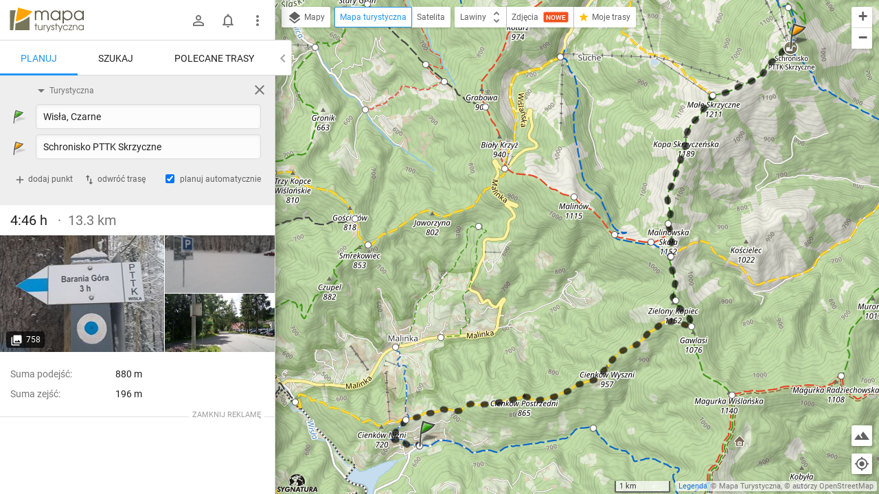

--- FILE ---
content_type: application/javascript; charset=utf-8
request_url: https://fundingchoicesmessages.google.com/f/AGSKWxUoNhXqvZNayHJ3i_veD0Gl4qKtv_hvMMkMpSKOeyO0tcHv1CnamHO__SuwcuPfPo-4SdOzADIjsDQdrgVlVkjLCEut-JxeqhSwIZR1kmoqxGohmDO-WkAD8_ZvWLo5QEDS-6AGL7WrTm15_R6YFqqQ83lYxSt8PpjvtgGbMBAfZ5izAbDlgCJ1Cgu5/_yts.gs/ads.txt.php?nats=/ads_728_/180x150-
body_size: -1291
content:
window['73883210-acdb-4280-aa28-4c638571d3da'] = true;